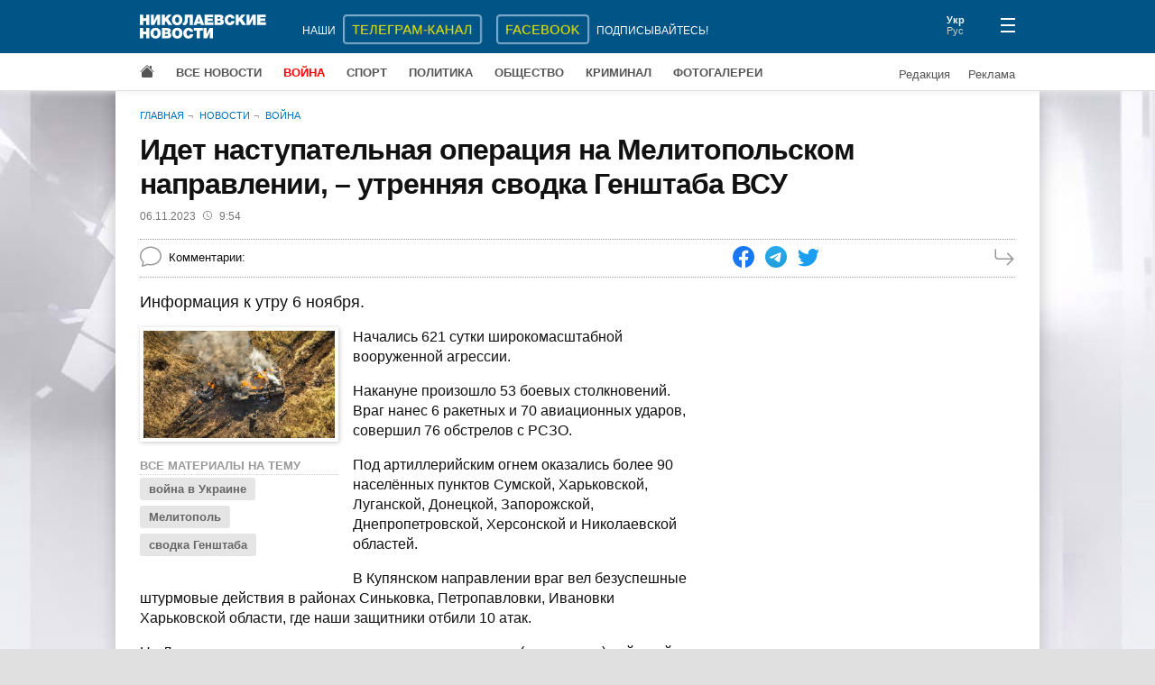

--- FILE ---
content_type: text/html; charset=UTF-8
request_url: https://www.niknews.mk.ua/2023/11/06/idet-nastupatelnaja-operatsia-na-melitopolskom-napravlenii-utrennjaja-svodka-genshtaba-vsu/
body_size: 3668
content:
 <!DOCTYPE html>
<html lang="ru" prefix="og: http://ogp.me/ns#">
  <head>
    <meta charset="utf-8">
    <meta name="viewport" content="width=device-width, initial-scale=1">
    <meta name="description" content="Информация к утру 6 ноября.">
    <meta property="og:url" content="https://www.niknews.mk.ua/2023/11/06/idet-nastupatelnaja-operatsia-na-melitopolskom-napravlenii-utrennjaja-svodka-genshtaba-vsu/">
    <meta property="og:title" content="Идет наступательная операция на Мелитопольском направлении, – утренняя сводка Генштаба ВСУ">
    <meta property="og:type" content="article">
    <meta property="og:description" content="Информация к утру 6 ноября.">
    <meta property="og:image" content="https://www.niknews.mk.ua/image/88/87349-600x0.jpg">
    <meta property="og:image:width" content="600">
    <meta property="og:image:height" content="337">
    <meta property="og:image:alt" content="Идет наступательная операция на Мелитопольском направлении, – утренняя сводка Генштаба ВСУ">
    <meta name="twitter:card" content="summary_large_image">
    <title>Идет наступательная операция на Мелитопольском направлении, – утренняя сводка Генштаба ВСУ</title>
    <link rel="canonical" href="https://www.niknews.mk.ua/2023/11/06/idet-nastupatelnaja-operatsia-na-melitopolskom-napravlenii-utrennjaja-svodka-genshtaba-vsu/">
    <link rel="alternate" hreflang="ru" href="https://www.niknews.mk.ua/2023/11/06/idet-nastupatelnaja-operatsia-na-melitopolskom-napravlenii-utrennjaja-svodka-genshtaba-vsu/">
    <link rel="alternate" hreflang="uk" href="https://www.niknews.mk.ua/uk/2023/11/06/idet-nastupatelnaja-operatsia-na-melitopolskom-napravlenii-utrennjaja-svodka-genshtaba-vsu/">
    <!-- Global site tag (gtag.js) - Google Analytics -->
    <script async src="https://www.googletagmanager.com/gtag/js?id=UA-1308982-1"></script>
    <script>window.dataLayer=window.dataLayer||[];function gtag(){dataLayer.push(arguments);}gtag('js',new Date());gtag('config','UA-1308982-1');</script>
    <!-- Counter -->
<!-- Global site tag (gtag.js) - Google Analytics -->
<script async src="https://www.googletagmanager.com/gtag/js?id=G-97PQ11SNKT"></script>
<script>
  window.dataLayer = window.dataLayer || [];
  function gtag(){dataLayer.push(arguments);}
  gtag('js', new Date());

  gtag('config', 'G-97PQ11SNKT');
</script>
    <link rel="stylesheet" href="/static/style.css?v=1.9.0">
    <script async src="https://pagead2.googlesyndication.com/pagead/js/adsbygoogle.js?client=ca-pub-0165115766665577" crossorigin="anonymous"></script>
    <script type="application/ld+json">[{"@context":"https://schema.org","@type":"NewsArticle","headline":"Идет наступательная операция на Мелитопольском направлении, – утренняя сводка Генштаба ВСУ","datePublished":"2023-11-06T07:54:00+00:00","dateModified":"2023-11-06T07:58:00+00:00"},{"@context":"https://schema.org","@type":"BreadcrumbList","itemListElement":[{"@type":"ListItem","position":1,"name":"Главная","item":"https://www.niknews.mk.ua/"},{"@type":"ListItem","position":2,"name":"Новости","item":"https://www.niknews.mk.ua/novosti"}]}]</script>
  </head>
  <body>
    <div id="root">
      <header>
        <div class="menu-close header">
          <div class="container header-row">
            <div class="logo">
              <a href="/"><img src="/static/logo.ru.svg" alt="Николаевские новости"></a>
            </div>
          </div>
        </div>
      </header>
      <div class="container">
        <div class="breadcrumbs">
          <a href="/">Главная</a>
          <a href="/novosti">Новости</a>
          <a href="/vojna">Война</a>
        </div>
        <article data-id="138633">
          <h1>Идет наступательная операция на Мелитопольском направлении, – утренняя сводка Генштаба ВСУ</h1>
          <div class="date-author">
            <time datetime="2023-11-06 09:54">06.11.2023<svg xmlns="http://www.w3.org/2000/svg" width="10" height="10" fill="currentColor" viewBox="0 0 16 16"><path d="M8 3.5a.5.5 0 0 0-1 0V9a.5.5 0 0 0 .252.434l3.5 2a.5.5 0 0 0 .496-.868L8 8.71V3.5z"/><path d="M8 16A8 8 0 1 0 8 0a8 8 0 0 0 0 16zm7-8A7 7 0 1 1 1 8a7 7 0 0 1 14 0z"/></svg>9:54</time>
            
          </div>
          <div class="data">
            <div class="comments-count"><span id="comcaption">Комментарии: </span><span id="comcount" data-xid="138633"></span></div>
            <div class="share">
              <a class="share-icon facebook" href="https://www.facebook.com/sharer/sharer.php?u=https%3A%2F%2Fwww.niknews.mk.ua%2F2023%2F11%2F06%2Fidet-nastupatelnaja-operatsia-na-melitopolskom-napravlenii-utrennjaja-svodka-genshtaba-vsu%2F" rel="nofollow"></a>
              <a class="share-icon telegram" href="https://t.me/share/url?url=https%3A%2F%2Fwww.niknews.mk.ua%2F2023%2F11%2F06%2Fidet-nastupatelnaja-operatsia-na-melitopolskom-napravlenii-utrennjaja-svodka-genshtaba-vsu%2F&text=%D0%98%D0%B4%D0%B5%D1%82%20%D0%BD%D0%B0%D1%81%D1%82%D1%83%D0%BF%D0%B0%D1%82%D0%B5%D0%BB%D1%8C%D0%BD%D0%B0%D1%8F%20%D0%BE%D0%BF%D0%B5%D1%80%D0%B0%D1%86%D0%B8%D1%8F%20%D0%BD%D0%B0%20%D0%9C%D0%B5%D0%BB%D0%B8%D1%82%D0%BE%D0%BF%D0%BE%D0%BB%D1%8C%D1%81%D0%BA%D0%BE%D0%BC%20%D0%BD%D0%B0%D0%BF%D1%80%D0%B0%D0%B2%D0%BB%D0%B5%D0%BD%D0%B8%D0%B8%2C%20%E2%80%93%20%D1%83%D1%82%D1%80%D0%B5%D0%BD%D0%BD%D1%8F%D1%8F%20%D1%81%D0%B2%D0%BE%D0%B4%D0%BA%D0%B0%20%D0%93%D0%B5%D0%BD%D1%88%D1%82%D0%B0%D0%B1%D0%B0%20%D0%92%D0%A1%D0%A3" rel="nofollow"></a>
              <a class="share-icon twitter" href="https://twitter.com/intent/tweet?url=https%3A%2F%2Fwww.niknews.mk.ua%2F2023%2F11%2F06%2Fidet-nastupatelnaja-operatsia-na-melitopolskom-napravlenii-utrennjaja-svodka-genshtaba-vsu%2F&text=%D0%98%D0%B4%D0%B5%D1%82%20%D0%BD%D0%B0%D1%81%D1%82%D1%83%D0%BF%D0%B0%D1%82%D0%B5%D0%BB%D1%8C%D0%BD%D0%B0%D1%8F%20%D0%BE%D0%BF%D0%B5%D1%80%D0%B0%D1%86%D0%B8%D1%8F%20%D0%BD%D0%B0%20%D0%9C%D0%B5%D0%BB%D0%B8%D1%82%D0%BE%D0%BF%D0%BE%D0%BB%D1%8C%D1%81%D0%BA%D0%BE%D0%BC%20%D0%BD%D0%B0%D0%BF%D1%80%D0%B0%D0%B2%D0%BB%D0%B5%D0%BD%D0%B8%D0%B8%2C%20%E2%80%93%20%D1%83%D1%82%D1%80%D0%B5%D0%BD%D0%BD%D1%8F%D1%8F%20%D1%81%D0%B2%D0%BE%D0%B4%D0%BA%D0%B0%20%D0%93%D0%B5%D0%BD%D1%88%D1%82%D0%B0%D0%B1%D0%B0%20%D0%92%D0%A1%D0%A3" rel="nofollow"></a>
            </div>
            <a class="next" href="/ru/next/1699257240" rel="nofollow"></a>
          </div>
          <div id="middle" class="row">
            <div id="content">
              <div id="lead" class="lead"><p>Информация к утру 6 ноября.</p></div>
              <div class="clearfix">
                <div id="media" class="media"></div>
                <p>Начались 621 сутки широкомасштабной вооруженной агрессии.</p><p>Накануне произошло 53 боевых столкновений. Враг нанес 6 ракетных и 70 авиационных ударов, совершил 76 обстрелов с РСЗО.</p><p>Под артиллерийским огнем оказались более 90 населённых пунктов Сумской, Харьковской, Луганской, Донецкой, Запорожской, Днепропетровской, Херсонской и Николаевской областей.</p><p>В Купянском направлении враг вел безуспешные штурмовые действия в районах Синьковка, Петропавловки, Ивановки Харьковской области, где наши защитники отбили 10 атак.</p><p>На Лиманском направлении противник наступательных (штурмовых) действий не вел.</p><p>На Бахмутском направлении оккупанты пытались восстановить утраченное положение в районах Клещиевки и Андреевки, где наши защитники отбили 5 атак. Также противник вел безуспешные штурмовые действия вблизи Богдановки, Хромового и Южного, где украинские воины отразили еще 5 атак.</p><p>Силы обороны продолжают штурмовые действия южнее Бахмута.</p><p>При поддержке авиации враг не оставляет попыток оцепить Авдеевку. Наши воины стойко держат оборону, наносят врагу значительные потери. Так, Силы обороны отразили около 10 атак захватчиков в районах населенных пунктов Степное, Авдеевка, Северное, Первомайское Донецкой области.</p><p>Враг вел безуспешные штурмовые действия в районе Марьинки и Новомихайловки Донецкой области. Здесь украинские воины отразили более 20 атак врага.</p><p>На Шахтерском и Запорожском направлениях оккупанты вели штурмовые действия северо-западнее Вербового, Роботиного, севернее Нестерянки и Пятихаток Запорожской области. Удачи не имели.</p><p>В то же время Силы обороны Украины продолжают наступательную операцию на Мелитопольском направлении.</p><p>На Херсонском направлении Силы обороны ведут контрбатарейную борьбу, наносят огненное поражение по тылам противника.</p><p>За прошедшие сутки авиация Сил обороны нанесла 10 ударов по районам сосредоточения личного состава, вооружения и военной техники противника, уничтожены 4 разведывательных БПЛА врага.</p><p> </p>              
              </div>
              <div id="article-bottom"></div>
              <div id="adv"></div>
            </div>
            <aside></aside>
          </div>
        </article>
        <div class="lastnews" data-section="2"></div>
      </div>
      <footer></footer>
    </div>
    <script id="data" type="application/json">{"comments":true,"images":[{"id":87349,"image":"/image/88/87349-600x0.jpg","caption":"","credit":""}],"keywords":[{"id":2088,"word":"война в Украине","url":"/keyword/vojna-v-ukraine"},{"id":2203,"word":"Мелитополь","url":"/keyword/melitopol"},{"id":2014,"word":"сводка Генштаба","url":"/keyword/svodka-genshtaba"}],"relate":[],"section":2}</script>
    <script defer src="/static/commons.js?v=1.9.0"></script>
    <script defer src="/static/article.js?v=1.9.0"></script>
    <script async src="/user.js?article=138633"></script>
    <script>document.querySelectorAll('.share-icon').forEach(function(el){el.onclick=function(e){e.preventDefault();window.open(e.target.href,'_blank','scrollbars=0,resizable=1,menubar=0,left=100,top=100,width=650,height=570,toolbar=0,status=0');}});</script>
  </body>
</html>

--- FILE ---
content_type: text/html; charset=utf-8
request_url: https://www.google.com/recaptcha/api2/aframe
body_size: 268
content:
<!DOCTYPE HTML><html><head><meta http-equiv="content-type" content="text/html; charset=UTF-8"></head><body><script nonce="30tJ4YnoBqR7OBxH1mMNow">/** Anti-fraud and anti-abuse applications only. See google.com/recaptcha */ try{var clients={'sodar':'https://pagead2.googlesyndication.com/pagead/sodar?'};window.addEventListener("message",function(a){try{if(a.source===window.parent){var b=JSON.parse(a.data);var c=clients[b['id']];if(c){var d=document.createElement('img');d.src=c+b['params']+'&rc='+(localStorage.getItem("rc::a")?sessionStorage.getItem("rc::b"):"");window.document.body.appendChild(d);sessionStorage.setItem("rc::e",parseInt(sessionStorage.getItem("rc::e")||0)+1);localStorage.setItem("rc::h",'1769734616059');}}}catch(b){}});window.parent.postMessage("_grecaptcha_ready", "*");}catch(b){}</script></body></html>